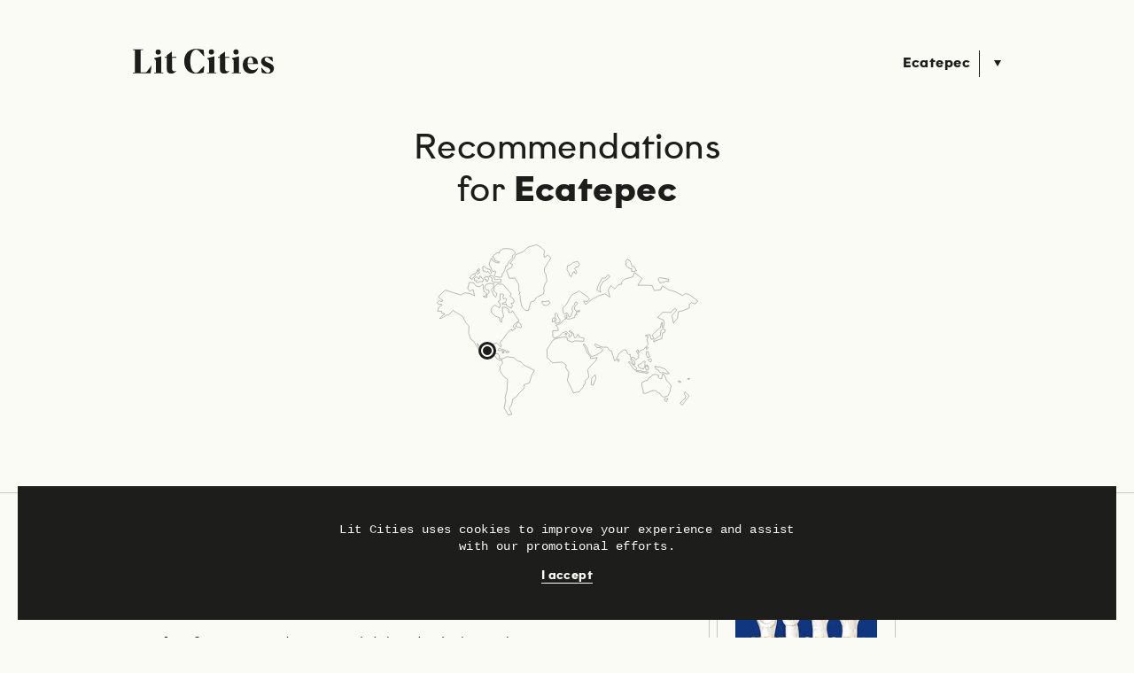

--- FILE ---
content_type: text/html; charset=UTF-8
request_url: https://www.lit-cities.com/ecatepec
body_size: 9921
content:
<!DOCTYPE html>
<html lang="en">
<head>
    <meta charset="UTF-8">
    <meta name="viewport" content="width=device-width, initial-scale=1">
    <title>Ecatepec: Book recommendations for city trips </title>
    <link rel="stylesheet" href="/css/site.min.css?1754407497">
    <link rel="apple-touch-icon" sizes="180x180" href="/images/apple-touch-icon.png">
    <link rel="icon" type="image/png" sizes="32x32" href="/images/favicon-32x32.png">
    <script src="/js/lazysizes.min.js" async type="b312a9ad92205e2cf2bf2d61-text/javascript"></script>
    <link rel="manifest" href="/site.webmanifest">
    <meta name="msapplication-TileColor" content="#ffffff">
    <meta name="theme-color" content="#ffffff">
    <meta name="twitter:card" content="summary_large_image">
    <meta name="twitter:site" content="@litcities">
    <link rel="canonical" href="https://www.lit-cities.com/ecatepec">
    <meta name="description" content="Book recommendations for Ecatepec – because books are the best city guides..">
<meta property="og:image" content="https://www.lit-cities.com/images/logo.png">
<meta property="og:image:width" content="1200">
<meta property="og:image:height" content="600">
<meta property="twitter:image:alt" content="Lit Cities Logo">
<meta name="twitter:image" content="https://www.lit-cities.com/images/logo.png">
<meta name="og:title" content="Ecatepec: Book recommendations for city trips ">
<meta name="og:description" content="Book recommendations for Ecatepec – because books are the best city guides..">
<meta name="og:type" content="website">
<link href="https://www.lit-cities.com/images/logo.png" rel="image_src">
<link href="https://www.lit-cities.com/ecatepec" rel="alternate" hreflang="en-US">
<link href="https://de.lit-cities.com/ecatepec" rel="alternate" hreflang="de">
<link href="https://www.lit-cities.com/ecatepec" rel="alternate" hreflang="x-default"></head>
<body>
<form method="post">
    <header class="header max-wrap">
        <div class="header-wrap">
            <div class="outer">
                <div class="wrap">
                    <div class="header-row row-md">
                        <a href="/" class="logo">
                            <svg viewBox="0 0 163 29">
                                <path d="M-.8.8h12.4v.8l-2.8.1v26.1h4.9s1.5.1 2.7-1.5l4.5-6.1s.4-.6.4.1l-1 8.5h-21V28l2.9-.1V1.7l-2.9-.1V.8zM34.8 28.7H24.3v-.8h2.2V14s0-.3-.3-.6l-1.8-2s-.3-.3.1-.4l8.1-2.1v19h2.2v.8z"></path>
                                <circle cx="29.1" cy="3.9" r="3"></circle>
                                <path d="M39.3 7.4c.4-.3 5.6-4.1 5.6-4.1v6.3h5v.9H45v12.7s-.1 1.8 1 2.6c0 0 .8.8 2.2.5l1.1-.3s.8-.2.4.3c0 0-1.8 2.4-4.4 2.8 0 0-6.3 1.1-6.3-4.9V10.5h-2.4v-.8H39V8.1s0-.3.1-.4c0-.2.1-.2.2-.3zM95.9 28.7H85.4v-.8h2.2V14s0-.3-.3-.6l-1.8-2s-.3-.3.1-.4l8.1-2.1v19h2.2v.8z"></path>
                                <circle cx="90.3" cy="3.8" r="3"></circle>
                                <path d="M82 21.2l-.6 6.4s0 .3-.3.4c0 0-3.9.9-5 1 0 0-2.6.3-4.4.2 0 0-9.8 0-12.1-9.8 0 0-3.1-11.5 5.3-17 0 0 3.6-2.6 9.2-2.2 0 0 3.1.3 6.8 1.1 0 0 .4 0 .5.4l.6 6.9s.1.6-.4.2l-4.5-5s-2.2-2.7-4.4-2.7c0 0-5-.4-6.4 8.6 0 0-1.3 9.4 1.5 14.8 0 0 2.1 4.2 5.1 3.7 0 0 1.4 0 2.9-1.6l5.4-5.9c.6-.2.8-.2.8.5zM100.4 7.4c.4-.3 5.6-4.1 5.6-4.1v6.3h5v.9h-4.9v12.7s-.1 1.8 1 2.6c0 0 .8.8 2.2.5l1.1-.3s.8-.2.4.3c0 0-1.8 2.4-4.4 2.8 0 0-6.3 1.1-6.3-4.9V10.5h-2.4v-.8h2.4V8.1s0-.3.1-.4c0-.2.1-.2.2-.3zM124.3 28.7h-10.5v-.8h2.2V14s0-.3-.3-.6l-1.8-2s-.3-.3.1-.4l8.1-2.1v19h2.2v.8z"></path>
                                <circle cx="118.6" cy="3.8" r="3"></circle>
                                <path d="M143.7 22.3c-2.4 3-5.8 2.7-5.8 2.7-6-.3-6-7.1-6-7.1h12c0-3.6-1.6-5.6-1.6-5.6-2.8-3.8-7.5-3.2-7.5-3.2-8.3.7-8.4 9-8.4 9-.5 10.8 8.7 11 8.7 11 7.2.6 8.9-6.6 8.9-6.6.1-.5 0-.5-.3-.2zM135.2 10c3.3 0 3.1 7 3.1 7h-6.4c.2-7.2 3.3-7 3.3-7zM148.6 28.2s3.9 1.1 6.9 1c0 0 6.5 0 6.7-6 0 0 .7-4.4-6.3-6.8 0 0-5-1.5-4.2-4.4 0 0 .8-2.9 3.4-1.7 0 0 .9.5 2.1 1.6l3.4 3c.3.2.5.3.4-.1l-.4-4.7c0-.3-.2-.4-.6-.4 0 0-5-.7-6.8-.5 0 0-5.9.4-5.7 6.2 0 0 0 4.1 5.5 5.9 0 0 1.6.6 3.1 1.4 1.5.8 2 2.6 1.8 3.3s-1 3-4 2c0 0-.8-.2-2.4-2-1.6-1.7-3.5-3.8-3.5-3.8l-.3.2.5 5.2c-.1.3 0 .5.4.6z"></path>
                            </svg>
                        </a>
                        <div class="header-city row">
                            <div id="city" class="action">
                                <a class="menu-toggle">Select city</a>
                            </div>
                            <a class="header-menu menu-toggle"></a>
                        </div>
                        <div class="header-close map-close">
                            <svg viewBox="0 0 40 40">
                                <path d="M9.75 9.75l20.5 20.5m-20.5 0l20.5-20.5" fill="none" stroke="#1D1D1B" stroke-width="5"></path>
                            </svg>
                        </div>
                    </div>
                </div>
            </div>
        </div>
        <nav class="menu">
            <div class="outer">
                <div class="wrap">
                    <ul id="menu" class="menu-nav">
                                                    <li><a href="/abeokuta" hidden>Abeokuta</a></li>
                                                        <li><a href="/accra">Accra</a></li>
                                                        <li><a href="/addis-ababa">Addis Ababa</a></li>
                                                        <li><a href="/amsterdam">Amsterdam</a></li>
                                                        <li><a href="/aracataca">Aracataca</a></li>
                                                        <li><a href="/athens">Athens</a></li>
                                                        <li><a href="/atlantis" hidden>Atlantis</a></li>
                                                        <li><a href="/bad-gastein" hidden>Bad Gastein</a></li>
                                                        <li><a href="/bagdad">Bagdad</a></li>
                                                        <li><a href="/baku" hidden>Baku</a></li>
                                                        <li><a href="/bamberg" hidden>Bamberg</a></li>
                                                        <li><a href="/bangkok" hidden>Bangkok</a></li>
                                                        <li><a href="/barcelona">Barcelona</a></li>
                                                        <li><a href="/beirut">Beirut</a></li>
                                                        <li><a href="/belfast">Belfast</a></li>
                                                        <li><a href="/bender">Bender</a></li>
                                                        <li><a href="/berlin">Berlin</a></li>
                                                        <li><a href="/bogota">Bogotá</a></li>
                                                        <li><a href="/bologna">Bologna</a></li>
                                                        <li><a href="/bonn">Bonn</a></li>
                                                        <li><a href="/boston">Boston</a></li>
                                                        <li><a href="/brussels" hidden>Brussels</a></li>
                                                        <li><a href="/budapest">Budapest</a></li>
                                                        <li><a href="/buenos-aires">Buenos Aires</a></li>
                                                        <li><a href="/cairo" hidden>Cairo</a></li>
                                                        <li><a href="/cancun" hidden>Cancun</a></li>
                                                        <li><a href="/cannes">Cannes</a></li>
                                                        <li><a href="/cape-town">Cape Town</a></li>
                                                        <li><a href="/capri">Capri</a></li>
                                                        <li><a href="/cartagena-de-indias">Cartagena de Indias</a></li>
                                                        <li><a href="/charkiw" hidden>Charkiw</a></li>
                                                        <li><a href="/chicago">Chicago</a></li>
                                                        <li><a href="/ciudad-juarez" hidden>Ciudad Juárez</a></li>
                                                        <li><a href="/coby-county" hidden>Coby County</a></li>
                                                        <li><a href="/cologne" hidden>Cologne</a></li>
                                                        <li><a href="/copenhagen">Copenhagen</a></li>
                                                        <li><a href="/corumba">Corumbá</a></li>
                                                        <li><a href="/cuernavaca">Cuernavaca</a></li>
                                                        <li><a href="/dakar" hidden>Dakar</a></li>
                                                        <li><a href="/damascus">Damascus</a></li>
                                                        <li><a href="/darmstadt" hidden>Darmstadt</a></li>
                                                        <li><a href="/davos">Davos</a></li>
                                                        <li><a href="/delhi">Delhi</a></li>
                                                        <li><a href="/detroit">Detroit</a></li>
                                                        <li><a href="/douala">Douala</a></li>
                                                        <li><a href="/dresden" hidden>Dresden</a></li>
                                                        <li><a href="/dublin">Dublin</a></li>
                                                        <li><a href="/dubrovnik">Dubrovnik</a></li>
                                                        <li><a href="/dusseldorf" hidden>Düsseldorf</a></li>
                                                        <li><a href="/ecatepec" class="active">Ecatepec</a></li>
                                                        <li><a href="/edinburgh">Edinburgh</a></li>
                                                        <li><a href="/enugu" hidden>Enugu</a></li>
                                                        <li><a href="/fez">Fez</a></li>
                                                        <li><a href="/frankfurt">Frankfurt</a></li>
                                                        <li><a href="/furstenfelde" hidden>Fürstenfelde</a></li>
                                                        <li><a href="/gottingen" hidden>Göttingen</a></li>
                                                        <li><a href="/guatemala-city" hidden>Guatemala City</a></li>
                                                        <li><a href="/haifa" hidden>Haifa</a></li>
                                                        <li><a href="/hamburg">Hamburg</a></li>
                                                        <li><a href="/hartford">Hartford</a></li>
                                                        <li><a href="/havana">Havana</a></li>
                                                        <li><a href="/heilbronn" hidden>Heilbronn</a></li>
                                                        <li><a href="/helsinki" hidden>Helsinki</a></li>
                                                        <li><a href="/innsbruck" hidden>Innsbruck</a></li>
                                                        <li><a href="/isfahan" hidden>Isfahan</a></li>
                                                        <li><a href="/isla-mas-a-tierra" hidden>Isla Más A Tierra</a></li>
                                                        <li><a href="/istanbul">Istanbul</a></li>
                                                        <li><a href="/jerusalem" hidden>Jerusalem</a></li>
                                                        <li><a href="/johannesburg">Johannesburg</a></li>
                                                        <li><a href="/kabul">Kabul</a></li>
                                                        <li><a href="/karlsruhe" hidden>Karlsruhe</a></li>
                                                        <li><a href="/kathmandu">Kathmandu</a></li>
                                                        <li><a href="/kiel" hidden>Kiel</a></li>
                                                        <li><a href="/kingston">Kingston</a></li>
                                                        <li><a href="/kinshasa">Kinshasa</a></li>
                                                        <li><a href="/knokke-heist" hidden>Knokke-Heist</a></li>
                                                        <li><a href="/kyiv">Kyiv</a></li>
                                                        <li><a href="/lagos">Lagos</a></li>
                                                        <li><a href="/lahore">Lahore</a></li>
                                                        <li><a href="/lancieux">Lancieux</a></li>
                                                        <li><a href="/landau" hidden>Landau</a></li>
                                                        <li><a href="/las-vegas">Las Vegas</a></li>
                                                        <li><a href="/lima">Lima</a></li>
                                                        <li><a href="/lisbon">Lisbon</a></li>
                                                        <li><a href="/london">London</a></li>
                                                        <li><a href="/los-angeles">Los Angeles</a></li>
                                                        <li><a href="/luanda">Luanda</a></li>
                                                        <li><a href="/lubang" hidden>Lubang</a></li>
                                                        <li><a href="/madrid">Madrid</a></li>
                                                        <li><a href="/manchester">Manchester</a></li>
                                                        <li><a href="/marfa">Marfa</a></li>
                                                        <li><a href="/marseille" hidden>Marseille</a></li>
                                                        <li><a href="/melbourne">Melbourne</a></li>
                                                        <li><a href="/mexico-city">Mexico City</a></li>
                                                        <li><a href="/miami">Miami</a></li>
                                                        <li><a href="/milan" hidden>Milan</a></li>
                                                        <li><a href="/minsk" hidden>Minsk</a></li>
                                                        <li><a href="/montauk">Montauk</a></li>
                                                        <li><a href="/monterey">Monterey</a></li>
                                                        <li><a href="/montreal">Montreal</a></li>
                                                        <li><a href="/moscow" hidden>Moscow</a></li>
                                                        <li><a href="/motzen" hidden>Motzen</a></li>
                                                        <li><a href="/mumbai" hidden>Mumbai</a></li>
                                                        <li><a href="/munich">Munich</a></li>
                                                        <li><a href="/munsing" hidden>Münsing</a></li>
                                                        <li><a href="/napels">Napels</a></li>
                                                        <li><a href="/new-orleans">New Orleans</a></li>
                                                        <li><a href="/new-york-city">New York City</a></li>
                                                        <li><a href="/noto" hidden>Noto</a></li>
                                                        <li><a href="/oakland" hidden>Oakland</a></li>
                                                        <li><a href="/oran">Oran</a></li>
                                                        <li><a href="/oslo">Oslo</a></li>
                                                        <li><a href="/palermo">Palermo</a></li>
                                                        <li><a href="/palma-de-mallorca" hidden>Palma de Mallorca</a></li>
                                                        <li><a href="/pamplona">Pamplona</a></li>
                                                        <li><a href="/paris">Paris</a></li>
                                                        <li><a href="/phnom-penh" hidden>Phnom Penh</a></li>
                                                        <li><a href="/pointe-noire">Pointe-Noire</a></li>
                                                        <li><a href="/port-au-prince">Port-au-Prince</a></li>
                                                        <li><a href="/prague">Prague</a></li>
                                                        <li><a href="/pristina">Priština</a></li>
                                                        <li><a href="/rabaul">Rabaul</a></li>
                                                        <li><a href="/rapa-nui" hidden>Rapa Nui</a></li>
                                                        <li><a href="/reims" hidden>Reims</a></li>
                                                        <li><a href="/reykjavik">Reykjavik</a></li>
                                                        <li><a href="/rio-de-janeiro" hidden>Rio de Janeiro</a></li>
                                                        <li><a href="/rome">Rome</a></li>
                                                        <li><a href="/saigon" hidden>Saigon</a></li>
                                                        <li><a href="/saint-petersburg">Saint Petersburg</a></li>
                                                        <li><a href="/salvador" hidden>Salvador</a></li>
                                                        <li><a href="/san-francisco">San Francisco</a></li>
                                                        <li><a href="/san-juan">San Juan</a></li>
                                                        <li><a href="/santa-barbara">Santa Barbara</a></li>
                                                        <li><a href="/santiago-de-chile" hidden>Santiago de Chile</a></li>
                                                        <li><a href="/santo-domingo" hidden>Santo Domingo</a></li>
                                                        <li><a href="/sao-paolo" hidden>Sao Paolo</a></li>
                                                        <li><a href="/sarajevo" hidden>Sarajevo</a></li>
                                                        <li><a href="/seoul">Seoul</a></li>
                                                        <li><a href="/sils-maria" hidden>Sils Maria</a></li>
                                                        <li><a href="/spetses" hidden>Spetses</a></li>
                                                        <li><a href="/stockholm">Stockholm</a></li>
                                                        <li><a href="/stockton">Stockton</a></li>
                                                        <li><a href="/syracuse">Syracuse</a></li>
                                                        <li><a href="/taliesin">Taliesin</a></li>
                                                        <li><a href="/tangier">Tangier</a></li>
                                                        <li><a href="/tbilisi">Tbilisi</a></li>
                                                        <li><a href="/teheran">Teheran</a></li>
                                                        <li><a href="/tel-aviv">Tel Aviv</a></li>
                                                        <li><a href="/tokyo">Tokyo</a></li>
                                                        <li><a href="/toronto">Toronto</a></li>
                                                        <li><a href="/trieste">Trieste</a></li>
                                                        <li><a href="/troy" hidden>Troy</a></li>
                                                        <li><a href="/ulcinj">Ulcinj</a></li>
                                                        <li><a href="/venice">Venice</a></li>
                                                        <li><a href="/vienna">Vienna</a></li>
                                                        <li><a href="/warsaw">Warsaw</a></li>
                                                        <li><a href="/worpswede" hidden>Worpswede</a></li>
                                                        <li><a href="/rangun" hidden>Yangon</a></li>
                                                        <li><a href="/ystad" hidden>Ystad</a></li>
                                                        <li><a href="/zagreb">Zagreb</a></li>
                                                        <li><a href="/zurich" hidden>Zurich</a></li>
                                                </ul>
                </div>
            </div>
        </nav>
    </header>
    <div class="sm-menu-hidden">
        <div class="map-wrap">
            <div id="map" class="map"></div>
            <div id="overlay" class="map-overlay"></div>
            <a href="#map" class="map-text map-open menu-close">
                <h1 class="map-title">
                    Discover<br>Urban Novels<br>on the Lit Cities<br>World Map                </h1>
                <button type="button" class="map-button"><span class="map-button-text strong">Open<br>Map</span></button>
            </a>
        </div>
        <div class="max-wrap map-hidden">
            <main class="main">
                <div class="outer center">
    <div class="wrap">
        <h1>Recommendations<br>for <span class="strong">Ecatepec</span></h1>
    </div>
    <div class="section-small">
        <div class="city-map">
            <a href="#map" data-latlng="[19.60577280, -99.03651120]" class="map-open overlay">
                <div class="city-marker" style="top:121px;left:60px">
                    <div class="city-marker-dot"></div>
                </div>
            </a>
            <svg viewBox="0 0 520 337">
                <use xlink:href="#world"></use>
            </svg>
        </div>
    </div>
</div>
<div class="section">
    <div class="line">
            <div class="book">
        <div class="outer">
            <div class="list-row row-md start-md reverse-md">
                <div class="column list-cover">
                                            <a href="/ecatepec/valeria-luiselli-the-story-of-my-teeth" class="cover bg">
                            <div class="cover-image" style="padding-top:153.85%">
                                <img class="lazyload" data-src="https://res.cloudinary.com/lit-cities/image/upload/w_320,q_auto,f_auto/books/ffpxmlrotmvfi8x6ttko" data-srcset="https://res.cloudinary.com/lit-cities/image/upload/w_160,q_auto,f_auto/books/ffpxmlrotmvfi8x6ttko 1x, https://res.cloudinary.com/lit-cities/image/upload/w_320,q_auto,f_auto/books/ffpxmlrotmvfi8x6ttko 2x" data-sizes="auto" alt="The Story of My Teeth">
                            </div>
                        </a>
                                        </div>
                <div class="column">
                    <div class="wrap">
                        <h2><a href="/ecatepec/valeria-luiselli-the-story-of-my-teeth">The Story of My Teeth</a></h2>
                        <div class="subline">
                            Valeria Luiselli                        </div>
                                                    <div class="h2-text">A tale of a guy named Gustavo (Highway) Sánchez, who auctions off his old teeth, claiming they are from the mouths of Plato, Montaigne, Virginia Woolf and Borges, among others. Walter Benjamin without tears, based in Ecatepec.</div>
                                                                                <div class="section-small">
                                <div class="balloon">
                                                                        <p>The description of the life of Gustavo "Highway" Sánchez in his neighbourhood in the city of Ecatepec. Told by the story of his teeth.&nbsp;</p>                                </div>
                                                                    <div class="row">
                                                                                    <div>
                                                <a href="/tatiana-bilbao" class="photo"><img src="https://res.cloudinary.com/lit-cities/image/upload/w_96,h_96,c_fill,e_grayscale,f_auto/profiles/ju0qd8rpprfqusxp0twz" alt="Tatiana Bilbao"></a>
                                            </div>
                                                                                    <div>
                                            <h3>
                                                <a href="/tatiana-bilbao">Tatiana Bilbao</a>
                                            </h3>
                                            <div class="subline">Architect</div>
                                        </div>
                                    </div>
                                                                </div>
                                                </div>
                </div>
            </div>
        </div>
        <a href="/ecatepec/valeria-luiselli-the-story-of-my-teeth" class="book-circle lit-circle"></a>
        <div class="line">
            <div class="outer">
                <div class="row">
                    <div class="column tab">
                        <a href="/ecatepec/valeria-luiselli-the-story-of-my-teeth" class="button button-dot"><span class="button-action action">View Book</span></a>
                    </div>
                    <div class="column tab">
            <a class="button button-dot dropup-open"><span class="button-action action">Buy Book</span></a>
        <ul class="dropup">
            <li>
                <a class="button">
                    <svg class="dropup-close" viewBox="0 0 19 19">
                        <path d="M2.5 2.5l14 14M2.5 16.5l14-14" fill="none" stroke="#fff" stroke-width="2"></path>
                    </svg>
                </a>
            </li>
                            <li>
                    <a href="https://affiliates.abebooks.com/c/2199741/77798/2029?u=https%3A%2F%2Fwww.abebooks.com%2Fservlet%2FBookDetailsPL%3Fbi%3D22495978805%26cm_ven%3Dsws%26cm_cat%3Dsws%26cm_pla%3Dsws%26cm_ite%3D22495978805" class="button button-dot gtag" data-type="AbeBooks" target="_blank" rel="noopener nofollow"><span class="button-action action">Buy at AbeBooks</span></a>
                </li>
                                <li>
                    <a href="https://www.amazon.com/dp/1783780827?tag=litcities009-20" class="button button-dot gtag" data-type="AbeBooks" target="_blank" rel="noopener nofollow"><span class="button-action action">Buy at Amazon</span></a>
                </li>
                        </ul>
        </div>
                </div>
            </div>
        </div>
    </div>
        </div>
</div>
<div class="section-big">
    <div class="outer">
        <div class="wrap center-sm">
            <h3>Discover other cities</h3>
            <div class="section-small">
                <ul class="enumeration">
                                            <li class="lead"><a href="/addis-ababa">Addis Ababa</a></li>
                                                <li class="lead"><a href="/bonn">Bonn</a></li>
                                                <li class="lead"><a href="/budapest">Budapest</a></li>
                                                <li class="lead"><a href="/copenhagen">Copenhagen</a></li>
                                                <li class="lead"><a href="/davos">Davos</a></li>
                                                <li class="lead"><a href="/istanbul">Istanbul</a></li>
                                                <li class="lead"><a href="/los-angeles">Los Angeles</a></li>
                                                <li class="lead"><a href="/munich">Munich</a></li>
                                                <li class="lead"><a href="/seoul">Seoul</a></li>
                                                <li class="lead"><a href="/toronto">Toronto</a></li>
                                        </ul>
            </div>
        </div>
    </div>
</div>
            </main>
            <footer class="footer">
                <div class="outer">
                    <div class="wrap">
                        <div class="i18n">
                            <div class="row-md start-md">
                                <div class="lang-column">
                                    <div class="i18n-label strong">Language</div>
                                    <ul class="i18n-nav grid row">
                                                                                    <li>
                                                <button type="submit" name="language" value="en-US" class="i18n-action i18n-link active" data-type="Language">English</button>
                                            </li>
                                                                                        <li>
                                                <button type="submit" name="language" value="de" class="i18n-action i18n-link" data-type="Language">Deutsch</button>
                                            </li>
                                                                                </ul>
                                </div>
                                <div class="region-column">
                                    <div class="i18n-label strong">Region</div>
                                    <ul class="i18n-nav region-nav grid row">
                                                                                    <li>
                                                <button type="submit" name="country" value="au" class="i18n-action i18n-link" data-type="Country">Australia</button>
                                            </li>
                                                                                        <li>
                                                <button type="submit" name="country" value="ca" class="i18n-action i18n-link" data-type="Country">Canada</button>
                                            </li>
                                                                                        <li>
                                                <button type="submit" name="country" value="de" class="i18n-action i18n-link" data-type="Country">Germany</button>
                                            </li>
                                                                                        <li>
                                                <button type="submit" name="country" value="es" class="i18n-action i18n-link" data-type="Country">España</button>
                                            </li>
                                                                                        <li>
                                                <button type="submit" name="country" value="fr" class="i18n-action i18n-link" data-type="Country">France</button>
                                            </li>
                                                                                        <li>
                                                <button type="submit" name="country" value="it" class="i18n-action i18n-link" data-type="Country">Italia</button>
                                            </li>
                                                                                        <li>
                                                <button type="submit" name="country" value="gb" class="i18n-action i18n-link" data-type="Country">United Kingdom</button>
                                            </li>
                                                                                        <li>
                                                <button type="submit" name="country" value="us" class="i18n-action i18n-link active" data-type="Country">United States</button>
                                            </li>
                                                                                </ul>
                                </div>
                            </div>
                        </div>
                        <div class="row-md">
                            <ul class="footer-nav hidden row-md">
                                <li class="row">
                                    <a class="action i18n-toggle">Region: United States</a> <a class="i18n-menu i18n-toggle"></a>
                                </li>
                            </ul>
                            <ul class="legal-nav row">
                                <li class="hidden-md"><a class="action i18n-toggle">Language</a></li>
                                <li><a href="/privacy" class="action">Privacy</a></li>
                                <li><a href="/imprint" class="action">Imprint</a></li>
                            </ul>
                        </div>
                        <div class="copyright"><a href="/">© Lit Cities 2026</a></div>
                    </div>
                </div>
            </footer>
        </div>
    </div>
    <div class="world-map">
        <svg viewBox="0 0 520 337">
            <path id="world" vector-effect="non-scaling-stroke" stroke-width=".3" d="M395.48 247.67l-4.23-1.88-11.04-14.56 2.47-.59 4.93 4.58 4.58 4.11 3.76 3.52-.47 4.82zm-86.91 14.31L307 275.21l4.1 1.65 5.82-14.54-1.73-5.92-6.62 5.58zm108.52-8.2l2.44-2.82-5.25-.58-5.94-.42-5.1-1.7-6.34-.35-1.64 1.53 10.1 2.23 7.09.72 4.64 1.39zm-6.34-24.55l-5.75 5.05-6.34 3.01 1.05 2.86 2.94 3.17 7.4 1.29 2.7-6.11-.47-4.58.7-3.64-2.23-1.05zM140.22 208.8l-3.76-1.51-9.2-2.74-2.46 3.43 2.59.82 6.09.14 3.3 1.13 3.44-1.27zm74.96-115.12l-.71-6.86 2.43-7.57 3.71-5.86-1.71-12.71-3.28-5.57.43-7.57 12.57-19.42-6-5.43-6.86 4.28-.86-5.86 1.29-6.57-7.28-7.43-8.85-4.57-16.57 4.71-9.28 9-14.71 5.57-3.71 8-7.43 8.85 5 2-1.57 5.28-10.14 6.86 2.28 6.43 3 8.71 11.14-.43 7.14 12 .71 4.71-.29 7.71 2.43 3.14-1.71 4.57 2.57 2.57-.71 2.43.57 4.71 2.21 11.98 2.64 4.01 4.86 4.86 6 .86 4.43-16.71 6.71-2.14 4.57-6.71 13.71-7.14 1.27-4.69zm-39.9 143.28l20.98 10.57-5.66 10.18-4.21 14.24-10.32 3.49.61 6.37-11.53 11.68-3.94 5.61-7.28 4.4-2.28 11.68-4.7 6.98 5.47 11.12-7.42 1.3-7.91-13.79 3.03-14.45-1.45-5.35 3.71-13.13 1.45-22.54-8.23-6.32-7.26-11.51 1.29-3.57-.97-4.05 5.48-6.16-1.94-6.97-3.55 1.62-6.61-4.22-2.42-4.54-11.13-3.24-4.19.65-10.64-6.97v-4.38l-9.19-10.86.61 2.77 4.03 7.94-2.7.64-9.19-15.89-5.81-3.73-3.71-11.67.51-14.11-5.92-5.77-6.22-12.44-18.96-11.99-8.95 9.1h-3.94l-6.52 4.25-3.49 1.97-3.49.46 3.6-3.91 6.57-5.04-6.07-1.82-.15-3.34-8.04-.3 1.89-5.06.54-2.37 6.52-4.25-1.03-1.7-5.79-.07-2.53-3.53 4.31-4.12 2.01 1.93 3.42-.07.52-2.23-8.62-6.31 13.67-13.22 30.84 9.42 7.33-3.96 10.55 1.32 9.19 4.32-3.39-12.26-6.14 3.45-4.22-5.37 2.88-11.51 2.49-.38 7.1 1.15 3.26 5.57 7.87 1.73 4.8-4.41 1.73.19.38 7.1 1.34 6.33 5.57 4.22-2.3 4.8-4.61.19 2.3 2.49 4.99-.58v-4.22l2.11-2.49 1.73-1.92v-4.8l-4.99-.58-3.65-5.76 3.84-5.57 5.57-1.54 8.64.77-.77 6.33-3.84 5.37 4.61 11.13 4.03 3.26 2.3-7.1-6.33-4.99 1.15-8.25 5.76-5.37 11.32.77 15.54 18.04-1.92 4.99 6.91 5.37.96 4.22-1.34 3.84h-4.41l2.69 4.99-2.69 5.18-9.02-5.37-.38-2.69-7.29.58-.77-2.3 6.33-1.92 2.3-6.14-3.07-2.11-3.07 1.92-1.15-3.84 1.73-4.8-4.22-1.54-3.11.78v11.9l-3.84 1.92 4.8 7.1-2.49 5.76-5.18-3.45-3.07-1.92-2.51 1.03-4.69 6.16.15 7.48 7.83 6.85 8.29 2.98.44 6.6 3.37 2.49.44-8.06 3.37-2.64-.73-5.57-1.17-4.1-.44-9.23 8.06.59 4.25 4.1.29 5.86 5.42-.59 1.32-3.37 9.09 13.78 4.25 5.72-9.82 7.62-2.05 4.4 5.57 3.08-7.48 4.84-1.17-2.78-6.02 4.47-3.39 4.54-6.29 8.92-6.65 7.63 2.74 7.46-1.08 1.48-7.9-7.62-15.65 3.54-1.13 10.7 7.26 2.92 3.39-4.38 4.59 1.11-2.17 7.15 5.97-.81 2.1 3.73.18 5.32 5.74 1.46 10.05-4.35 13.39 2.11 6.94 6.32 6.45 1.46 5.46 6.28zm-34.55-25.54l.46 1.67 5.77-1.37-4.4-1.97-1.83 1.67zm272.72 31.55l1.76 4.34 4.34-1.76v-5.52l-3.41-.12.08-1.23 1.58-1.58-3.78 1.41-.57 4.46zm-189.2-130.96l-8.38 1.52-4.57-1.02.25 4.32 2.79 3.55 5.33.76 7.11-4.57-2.53-4.56zm212.1 129.55l-.47-1.64h-4.34l2.08 4.84 5.89 2.6.55 2.23 3.68 2.79 5.06-.72 6.16 2.58 4.99-.35-7.98-8.92-10.69-3.99-4.93.58zm54.56-143.78l-4.27 3.88-15.13-7.76-11.64-3.1-13.58-8.15-2.72 7.37-12.81 1.94-4.27-10.09-7.37-.39h-20.57l8.54-13.19-15.02-11.64-3.61 8.62-7.76 1.86-8.2 2.6-5.39 4.99-.31 4.22-6.47 1.76-6.8 7.77-7.76-6.21-5.04 8.15 3.1 14.36-9.7-6.6-11.23 3.47-15.19 7.93-11.39 9.74-3.63-7.1 6.93.83 4.29-4.29-3.96-5.28-9.58-6.44-6.65-4.56L277 96.7l-6.27 2.48-5.06 6.97-7.5 13.83-6.17 5.16.47 10.16 2.74 2.27 5-2.66 1.25 2.89 2.58 5.94 4.38-2.74.7-5.63 3.05-2.66-2.19-3.44.47-5 3.89-4.54 1.52-4.38 3.03-1.39 1.8 2.81-5.86 6.8.23 5.39 3.6 3.13 6.33-1.41-.47 1.95-5.71 1.09-.63 2.5 1.64 2.5-3.99.16-.63 5.08-5.39 2.11-4.38 1.09-3.43.24-1.33-.08-1.56-.94-4.92 2.11-3.05 3.36-4.3 4.61-8.83 3.52 4.3 3.91.47 5.78-1.25.22-9.44.16-.02 11.86 3.68 2.63 8.42-3.15 7.1-7.36 7.37-2.37 6.84 7.1-2.78 1.7 3.84 2.07 2.68-3.36 1.01-4.32-6.58-3.46 2.89-1.84 6.31 6.31.79 5.26 2.63 3.94 2.37-2.89 1.84-4.73 2.5 1.02 1 4.07 9.39 2.27-.79 6.05-16.75-1.07-6.13 2.5-8.52-3.34-1.39-6.49-7.2.21-15.07 3.14-5.15 3.08-6.85 10.64-4.62 7.02.29 15.69 10.68 10.68 18.64-1.58 7.89 5.52-.56 5.69 5.86 9.42-2.93 15.39 6.05 11.83 5.46 12.35 11.31-1.88 8.79-10.89v-2.51l2.51-1.05 1.05-8.17 7.12-6.07-2.84-14.39 6.84-8.68 9.61-9.6 2.09-5.86-12.75 2.32-.26-3.94-6.84-8.06-2.76-8.11-4.4-8.17 2.42-.11 5.26 6.84 3.16 10.52 5.52 6.84 8.95-2.9 6.71-4.02 3.46-2 3.27-4.27-4.61-4.19-7.54-.21-4.45-5.55 2.1-1.58 6.67 4.14 8.54 2.5 7.41-.33 5.52 7.36h2.89l6.05 19.45 2.37-.79 6.58-13.93 9.47-6.84 4.75 1.04 2.35 6.46 2.35 1.88 2.7-.47.47 5.17 1.88 1.29 1.88-1.17 4.46 1.64 2 3.88 5.87-3.99v-6.46l-4.46-6.11 1-1.84 3.16-.48-.6 4.02 1.9.76 2.18-4.08 6.68-2.26 8.69-10.1-2.35-9.16 2.58-5.64-4.81-.47-.33-2.31 8.08-1.22 3.05 9.04 5.03-.98-3.28-7.64 15.7-14.09 3.17-10.58.63 1.81.35 8.57 2.11.12.35-2.58 1.06-5.17-1.06-7.05-1.97-.65-9.7-3.88 9.31-10.48 7.05-.26 2.94.47 6.58.12 3.17-3.85 4.13-4.02 4.46 2.5-9.7 11.64 3.1 14.75 7.76-10.09 1.55-12.42 8.93-1.94 13.19-5.82-.78-6.21 4.27-3.88 7.76 2.72 4.92-5.94-17.3-12.76-7.8-1.45zm-36.24 168.91l-2.94-7.52-2.82-4.7h-2.11l-1.64 9.63-4.17-1.08-.99-.68-1.64-1.41 1.17-3.41-3.17-1.28-2.6-.92-6.86 1.1-1.57 3.09-5.87 2.94-1.76 4.58-4.15.74-6.88 3.37-.23 5.87 1.53 5.87 1.06 4.81-.12 4.34 4.46.47 4.93-1.88 4.23-1.76 5.64-2.11 5.87.47 1.53 2.11 2.94 2 3.64 1.53 2.94 4.93 3.41 1.64 3.52-.23 5.4-1.88 4.11-8.92 2.11-10.57-4.46-5.99-4.51-5.15zM159.65 161.61l9.53 3.08 1.91-2.35-1.91-4.54-4.1-5.28-2.93 3.96-2.5 5.13zm-25.97 51.96l2.31.19.58-1.44-1.35-1.15-1.92.29.38 2.11zm254.05 19.07l2.7 2.94 2 1.41.59-2.58-1.88-6.11-2.11-.94-2.11-2.35-2.35-.82.47 3.88 2.11 1.41.58 3.16zm-28.88-6.81l-.35 2.82 2.47 1.88 1.41-2.82-1.06-1.76-2.47-.12zm58.59-3.52l3.29-.35.82-2.47-2-4.58-.35-3.64-3.76-.47-.47 6.22 2.47 5.29zm5.17 9.15l2-1.06.82-3.76-1.76-2-5.4 2.47 4.34 4.35zm21.61-62.11l-1.88 10.22-7.28 4.93-5.52 4.58.12 2.58 2.94-.35.82-2 3.29-.47 3.05-1.64 5.52-1.06 1.06-6.11.82-5.64 3.76-.94 2-4.7-5.75-2.35-2.95 2.95zm-204.23-21.04l-2.54 2.54.25 5.33 8.63-2.28v-5.08l-4.57-6.85v-3.55l-2.79-2.79-2.54 2.03 1.27 7.87 2.29 2.78zm-4.22 3.52l.62-4.08-.74-2.72h-2.23l-2.1 2.23.12 3.34-.12 2.72 4.45-1.49zm23.12 23.37l-2.1.25-.37 2.47 1.11.74 1.98-.99-.62-2.47zm.99-34.62l-1.63-1.23-2.45 2.66 1.23 3.49 2.66-.61.19-4.31zm64.67-49.87l.4-6.81 5.81-9.62 9.42-5.81 3.81-4.81-3.81-2.8-4.81 6.21-6.81.8-7.01 13.02-3.41 9.62 8.21 4.61-1.8-4.41zm53.7-44.28l5.61 2.6 2.8.2-.4 5.01 4.01.2 5.61-1.4-4.21-8.01-4.41-.2-1.6-5.81-3.01-6.01-5.01-2.4-2.81 4.61 1.6 3.81-2.2.8 4.02 6.6zm72.12 28.86l3.21-2 5.41 1.4v-5.01l-11.62-2.2-5.81-.6-3.61 2.2 3.61 7.61 8.81-1.4zM265.25 62.46l3.41 2.2 3.81-9.62h2.4v2.4l3.21 1.6 1.4-2.4-4.41-7.61 2-2.8 5.01-.8 2.6-5.01-3.81-5.41-8.62 2-5.81 4.81-5.61 1.8-.8 8.01 3.61 5.01 1.61 5.82zm185.41 241.13l.17 2.26 1.74 1.92 2.44.52 2.09-5.22-5.75-.87-.69 1.39zm39.87-14.27l-1.22 4.35 3.21 4.23-1.47 2.57.18 2.02-3.85 2.2-6.08 7.27 4.53 3.13 2.09-2.61 5.57-8.18 5.75-6.62-3.66-3.48-5.05-4.88zm-9.02-20.97h-4.22l2.02 2.75 3.49-.18-1.29-2.57zm16.6-2.6l2-2.45-4.45.67 2.45 1.78zm-79.93-60.82l.11-2.83h-1.58l-1.7 1.25v2.26l1.47 1.02 1.7-1.7zM69.9 67.42l4.92 2.46 2.46-4.26 2.95-2.13v-5.08l-5.57 2.13-2.62 2.95-2.14 3.93zm13.93 5.41l-1.97 1.8 2.95 2.46 4.59-2.62 5.24.16 1.97-4.92-3.77-2.62-1.31-3.28-2.13-.49-1.31 5.57-4.92-3.93-4.26 2.79-.33 4.43 5.25.65zm-1.64-17.05l2.62 4.1 4.43-3.11-1.31-2.62-5.74 1.63zm6.88-3.6l.16-1.15-1.8-2.13-3.61 3.77 5.25-.49zm9.02 14.09l1.64 4.1 2.79.16-.66 2.79 2.95.49 1.64-4.1-.49-5.24-4.26.49-3.61 1.31zM95.3 47.92l.33 5.74 4.26.16 3.11 2.95 1.97-2.62 1.64 2.29 3.61 3.44 2.29-2.46-1.64-3.28-.98-2.95-4.75-1.64-3.77-1.64-3.11-3.44-3.11.49.15 2.96zm13.28 14.91v1.97l4.75 2.62-.16 6.39 3.44 1.97h13.93l.16-6.06-5.57-.33-4.1 1.48-2.79-1.31-.82-3.77-3.61-2.95h-5.23zm2.95-33.76l-3.93 10.82 2.13 5.9 1.97 1.31v2.46l3.28 5.24 4.1-1.15 1.97 1.64-1.8 4.26-.98 2.62 1.8 2.62 5.74.33 3.44.82 4.26-1.8-.51-5.08 2.79-1.64 3.44-8.52.82-4.92 2.95-.33 2.13-5.41.82-2.79 7.05-6.88.33-5.08 4.92-3.61.16-3.11-2.29-2.62-3.77-2.95-7.7-1.31-9.67.33-6.39 4.1-1.31 4.43-4.1-.66-8.19 6.23.49 2.95 2.62 1.15v4.43l4.1 1.48 4.92.98v2.13l-4.26.33-5.24-2.29-3.28-2.13-.66-3.44-2.15-.84z"></path>
        </svg>
    </div>
    </form>
<div id="cc">
    <div class="cc-message cc-accept">
        <p>Lit Cities uses cookies to improve your experience and assist with our promotional efforts.</p>
        <p><a class="action cc-action">I accept</a></p>
    </div>
</div>
<div class="hidden">
    <noscript>
        <iframe src="https://www.googletagmanager.com/ns.html?id=G-SQEC39XYT6"></iframe>
    </noscript>
</div>
<script src="/js/jquery.min.js" type="b312a9ad92205e2cf2bf2d61-text/javascript"></script>
<script src="/js/slick.min.js" type="b312a9ad92205e2cf2bf2d61-text/javascript"></script>
<script src="/js/site.min.js?1754407497" defer type="b312a9ad92205e2cf2bf2d61-text/javascript"></script>
<script type="b312a9ad92205e2cf2bf2d61-text/javascript">$(function () {new Router({"trackingId":"G-SQEC39XYT6","lat":50.617424,"lng":8.734244});});</script>
<script src="/cdn-cgi/scripts/7d0fa10a/cloudflare-static/rocket-loader.min.js" data-cf-settings="b312a9ad92205e2cf2bf2d61-|49" defer></script><script defer src="https://static.cloudflareinsights.com/beacon.min.js/vcd15cbe7772f49c399c6a5babf22c1241717689176015" integrity="sha512-ZpsOmlRQV6y907TI0dKBHq9Md29nnaEIPlkf84rnaERnq6zvWvPUqr2ft8M1aS28oN72PdrCzSjY4U6VaAw1EQ==" data-cf-beacon='{"version":"2024.11.0","token":"8c22e7c71caa46798bc4de97a3e15964","r":1,"server_timing":{"name":{"cfCacheStatus":true,"cfEdge":true,"cfExtPri":true,"cfL4":true,"cfOrigin":true,"cfSpeedBrain":true},"location_startswith":null}}' crossorigin="anonymous"></script>
</body>
</html>
